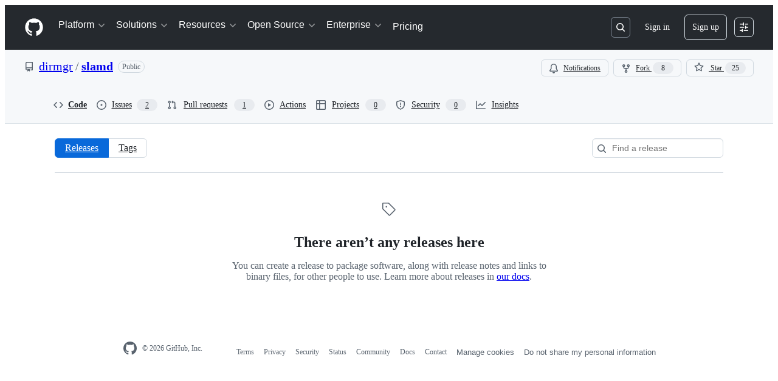

--- FILE ---
content_type: application/javascript
request_url: https://github.githubassets.com/assets/91990-b57238a76e96.js
body_size: 7312
content:
"use strict";(globalThis.webpackChunk_github_ui_github_ui=globalThis.webpackChunk_github_ui_github_ui||[]).push([[91990],{13523:(e,t,n)=>{n.d(t,{$r:()=>s,M1:()=>o,li:()=>i,pS:()=>c,wE:()=>l});var r=n(56038);let i="X-Fetch-Nonce",a=new Set;function s(e){a.add(e)}function o(){return a.values().next().value||""}function l(e){let t={};return void 0!==e&&(t["X-Fetch-Nonce-To-Validate"]=e),void 0===e?t[i]=o():a.has(e)?t[i]=e:t[i]=Array.from(a).join(","),t}function c(){let e=r.XC?.head?.querySelector('meta[name="fetch-nonce"]')?.content||"";e&&s(e)}},18679:(e,t,n)=>{n.d(t,{s:()=>AnalyticsClient});let r=["utm_source","utm_medium","utm_campaign","utm_term","utm_content","scid"];var i=n(36301);let AnalyticsClient=class AnalyticsClient{constructor(e){this.options=e}get collectorUrl(){return this.options.collectorUrl}get clientId(){return this.options.clientId?this.options.clientId:(0,i.y)()}createEvent(e){return{page:location.href,title:document.title,context:{...this.options.baseContext,...function(){let e={};try{for(let[t,n]of new URLSearchParams(window.location.search)){let i=t.toLowerCase();r.includes(i)&&(e[i]=n)}return e}catch(e){return{}}}(),...e}}}sendPageView(e){let t=this.createEvent(e);this.send({page_views:[t]})}sendEvent(e,t){let n={...this.createEvent(t),type:e};this.send({events:[n]})}send({page_views:e,events:t}){let n=JSON.stringify({client_id:this.clientId,page_views:e,events:t,request_context:{referrer:function(){let e;try{e=window.top.document.referrer}catch(t){if(window.parent)try{e=window.parent.document.referrer}catch(e){}}return""===e&&(e=document.referrer),e}(),user_agent:navigator.userAgent,screen_resolution:function(){try{return`${screen.width}x${screen.height}`}catch(e){return"unknown"}}(),browser_resolution:function(){let e=0,t=0;try{return"number"==typeof window.innerWidth?(t=window.innerWidth,e=window.innerHeight):null!=document.documentElement&&null!=document.documentElement.clientWidth?(t=document.documentElement.clientWidth,e=document.documentElement.clientHeight):null!=document.body&&null!=document.body.clientWidth&&(t=document.body.clientWidth,e=document.body.clientHeight),`${t}x${e}`}catch(e){return"unknown"}}(),browser_languages:navigator.languages?navigator.languages.join(","):navigator.language||"",pixel_ratio:window.devicePixelRatio,timestamp:Date.now(),tz_seconds:-60*new Date().getTimezoneOffset()}});try{if(navigator.sendBeacon)return void navigator.sendBeacon(this.collectorUrl,n)}catch{}fetch(this.collectorUrl,{method:"POST",cache:"no-cache",headers:{"Content-Type":"application/json"},body:n,keepalive:!1})}}},28600:(e,t,n)=>{let r;n.d(t,{A:()=>d});var i=n(69599),a=n(82075),s=n(82518);let{getItem:o,setItem:l,removeItem:c}=(0,a.A)("localStorage"),u="REACT_PROFILING_DISABLED_UNTIL",d={enable:()=>{c(u),r=void 0},disable:()=>{l(u,String(Date.now()+864e5)),r=!1},isEnabled:()=>"undefined"!=typeof window&&(void 0!==r?r:(0,i.G7)("react_quality_profiling")?r=(0,s.Xl)()?function(){let e=o(u);if(!e)return!0;let t=Number(e);return!!(Number.isNaN(t)||Date.now()>=t)&&(c(u),!0)}():.02>Math.random():(r=!1,!1)),resetCache:()=>{r=void 0}}},37285:(e,t,n)=>{n.d(t,{Av:()=>o,BM:()=>r,HX:()=>d,M_:()=>h,RD:()=>u,rb:()=>i});let r="GraphQLTraces",i="GraphQLTracingRefresh",a=s()?decodeURIComponent(new URLSearchParams(window.location.search).get("disable_clusters")||"").split(",").filter(e=>""!==e):[];function s(){return"undefined"!=typeof window}function o(e){if(!s()||!l()||!e)return;let t=window;t&&!t[r]&&(t[r]=[]),t&&e.__trace&&(t[r].push(e.__trace),"function"==typeof t[i]&&t[i]())}function l(){if(!s())return!1;let e=window;return"true"===new URLSearchParams(window.location.search).get("_tracing")||e&&void 0!==e[r]}function c(){return a.length>0}function u(e){if(!s()||!l()&&!c())return e;let t=new URL(e,window.location.origin);return l()&&t.searchParams.set("_tracing","true"),c()&&t.searchParams.set("disable_clusters",a.join(",")),t.pathname+t.search}function d(e){return a.indexOf(e)>-1}function h(e){if(!s())return;let t=a.indexOf(e);t>-1?a.splice(t,1):a.push(e);let n=new URLSearchParams(window.location.search);n.set("disable_clusters",a.join(",")),window.location.search=n.toString()}},40064:(e,t,n)=>{n.d(t,{V:()=>h});var r=n(74848),i=n(96540),a=n(43258),s=n(38621),o=n(52870),l=n(56149);let c={info:"",success:"Toast--success",error:"Toast--error"},u={info:(0,r.jsx)(s.InfoIcon,{}),success:(0,r.jsx)(s.CheckIcon,{}),error:(0,r.jsx)(s.StopIcon,{})},d=({message:e,timeToLive:t,icon:n,type:a="info",role:s="log"})=>{let[d,h]=i.useState(!0),{safeSetTimeout:m}=(0,o.A)();return(0,i.useEffect)(()=>{t&&m(()=>h(!1),t-300)},[m,t]),(0,r.jsx)(l.ZL,{children:(0,r.jsx)("div",{className:"p-1 position-fixed bottom-0 left-0 mb-3 ml-3",children:(0,r.jsxs)("div",{className:`Toast ${c[a]} ${d?"Toast--animateIn":"Toast--animateOut"}`,id:"ui-app-toast","data-testid":`ui-app-toast-${a}`,role:s,children:[(0,r.jsx)("span",{className:"Toast-icon",children:n||u[a]}),(0,r.jsx)("span",{className:"Toast-content",children:e})]})})})};try{d.displayName||(d.displayName="Toast")}catch{}function h(){let{toasts:e,persistedToast:t}=(0,i.use)(a.T8);return(0,r.jsxs)(r.Fragment,{children:[e.map((e,t)=>(0,r.jsx)(d,{message:e.message,icon:e.icon,timeToLive:a.Qn,type:e.type,role:e.role},t)),t&&(0,r.jsx)(d,{message:t.message,icon:t.icon,type:t.type,role:t.role})]})}try{h.displayName||(h.displayName="Toasts")}catch{}},42255:(e,t,n)=>{n.d(t,{A:()=>a});var r=n(70263),i=n(96540);let a=function(e){let t=(0,r.A)(),[n,a]=(0,i.useState)(e);return[n,(0,i.useCallback)(e=>{t()&&a(e)},[t])]}},43258:(e,t,n)=>{n.d(t,{Qn:()=>l,T8:()=>u,Y6:()=>h,k6:()=>d});var r=n(74848),i=n(52870),a=n(96540),s=n(73189),o=n(42255);let l=5e3,c=(0,a.createContext)({addToast:s.l,addPersistedToast:s.l,clearPersistedToast:s.l}),u=(0,a.createContext)({toasts:[],persistedToast:null});function d({children:e}){let[t,n]=(0,o.A)([]),[s,d]=(0,a.useState)(null),{safeSetTimeout:h}=(0,i.A)(),m=(0,a.useCallback)(function(e){n([...t,e]),h(()=>n(t.slice(1)),l)},[t,h,n]),f=(0,a.useCallback)(function(e){d(e)},[d]),p=(0,a.useCallback)(function(){d(null)},[d]),g=(0,a.useMemo)(()=>({addToast:m,addPersistedToast:f,clearPersistedToast:p}),[f,m,p]),y=(0,a.useMemo)(()=>({toasts:t,persistedToast:s}),[t,s]);return(0,r.jsx)(c,{value:g,children:(0,r.jsx)(u,{value:y,children:e})})}function h(){return(0,a.use)(c)}try{c.displayName||(c.displayName="ToastContext")}catch{}try{u.displayName||(u.displayName="InternalToastsContext")}catch{}try{d.displayName||(d.displayName="ToastContextProvider")}catch{}},49936:(e,t,n)=>{n.d(t,{I:()=>r});let r=(0,n(96540).createContext)(null)},50515:(e,t,n)=>{n.d(t,{JC:()=>w,KK:()=>SequenceTracker,Vy:()=>s,ai:()=>y,rd:()=>u});let Leaf=class Leaf{constructor(e){this.children=[],this.parent=e}delete(e){let t=this.children.indexOf(e);return -1!==t&&(this.children=this.children.slice(0,t).concat(this.children.slice(t+1)),0===this.children.length&&this.parent.delete(this),!0)}add(e){return this.children.push(e),this}};let RadixTrie=class RadixTrie{constructor(e){this.parent=null,this.children={},this.parent=e||null}get(e){return this.children[e]}insert(e){let t=this;for(let n=0;n<e.length;n+=1){let r=e[n],i=t.get(r);if(n===e.length-1)return i instanceof RadixTrie&&(t.delete(i),i=null),i||(i=new Leaf(t),t.children[r]=i),i;i instanceof Leaf&&(i=null),i||(i=new RadixTrie(t),t.children[r]=i),t=i}return t}delete(e){for(let t in this.children)if(this.children[t]===e){let e=delete this.children[t];return 0===Object.keys(this.children).length&&this.parent&&this.parent.delete(this),e}return!1}};let r={"\xa1":"1","\u2122":"2","\xa3":"3","\xa2":"4","\u221E":"5","\xa7":"6","\xb6":"7","\u2022":"8","\xaa":"9","\xba":"0","\u2013":"-","\u2260":"=","\u2044":"!","\u20AC":"@","\u2039":"#","\u203A":"$",\uFB01:"%",\uFB02:"^","\u2021":"&","\xb0":"*","\xb7":"(","\u201A":")","\u2014":"_","\xb1":"+",\u0153:"q","\u2211":"w","\xae":"r","\u2020":"t","\xa5":"y","\xf8":"o",\u03C0:"p","\u201C":"[","\u2018":"]","\xab":"\\",\u0152:"Q","\u201E":"W","\xb4":"E","\u2030":"R",\u02C7:"T","\xc1":"Y","\xa8":"U",\u02C6:"I","\xd8":"O","\u220F":"P","\u201D":"{","\u2019":"}","\xbb":"|","\xe5":"a","\xdf":"s","\u2202":"d",\u0192:"f","\xa9":"g","\u02D9":"h","\u2206":"j","\u02DA":"k","\xac":"l","\u2026":";","\xe6":"'","\xc5":"A","\xcd":"S","\xce":"D","\xcf":"F","\u02DD":"G","\xd3":"H","\xd4":"J","\uF8FF":"K","\xd2":"L","\xda":":","\xc6":'"',\u03A9:"z","\u2248":"x","\xe7":"c","\u221A":"v","\u222B":"b","\xb5":"m","\u2264":",","\u2265":".","\xf7":"/","\xb8":"Z","\u02DB":"X","\xc7":"C","\u25CA":"V",\u0131:"B","\u02DC":"N","\xc2":"M","\xaf":"<","\u02D8":">","\xbf":"?"},i={"`":"~",1:"!",2:"@",3:"#",4:"$",5:"%",6:"^",7:"&",8:"*",9:"(",0:")","-":"_","=":"+","[":"{","]":"}","\\":"|",";":":","'":'"',",":"<",".":">","/":"?",q:"Q",w:"W",e:"E",r:"R",t:"T",y:"Y",u:"U",i:"I",o:"O",p:"P",a:"A",s:"S",d:"D",f:"F",g:"G",h:"H",j:"J",k:"K",l:"L",z:"Z",x:"X",c:"C",v:"V",b:"B",n:"N",m:"M"},a={" ":"Space","+":"Plus"};function s(e,t=navigator.platform){var n,l,u;let{ctrlKey:d,altKey:h,metaKey:m,shiftKey:f,key:p}=e,g=[];for(let[e,t]of[d,h,m,f].entries())t&&g.push(o[e]);if(!o.includes(p)){let e=g.includes("Alt")&&c.test(t)&&null!=(n=r[p])?n:p,s=g.includes("Shift")&&c.test(t)&&null!=(l=i[e])?l:e,o=null!=(u=a[s])?u:s;g.push(o)}return g.join("+")}let o=["Control","Alt","Meta","Shift"];function l(e,t){let n,r,i;{var a,s,o,l=(a=e,s=t,r="undefined"==typeof window?void 0:window,i=c.test(null!=(o=null!=s?s:null==r?void 0:r.navigator.platform)?o:"")?"Meta":"Control",n=a.replace("Mod",i));let u=l.split("+").pop(),d=[];for(let e of["Control","Alt","Meta","Shift"])l.includes(e)&&d.push(e);return u&&d.push(u),d.join("+")}}let c=/Mac|iPod|iPhone|iPad/i;let SequenceTracker=class SequenceTracker{constructor({onReset:e}={}){this._path=[],this.timer=null,this.onReset=e}get path(){return this._path}get sequence(){return this._path.join(" ")}registerKeypress(e){this._path=[...this._path,s(e)],this.startTimer()}reset(){var e;this.killTimer(),this._path=[],null==(e=this.onReset)||e.call(this)}killTimer(){null!=this.timer&&window.clearTimeout(this.timer),this.timer=null}startTimer(){this.killTimer(),this.timer=window.setTimeout(()=>this.reset(),SequenceTracker.CHORD_TIMEOUT)}};function u(e){return e.split(" ").map(e=>l(e)).join(" ")}function d(e){if(!(e instanceof HTMLElement))return!1;let t=e.nodeName.toLowerCase(),n=(e.getAttribute("type")||"").toLowerCase();return"select"===t||"textarea"===t||"input"===t&&"submit"!==n&&"reset"!==n&&"checkbox"!==n&&"radio"!==n&&"file"!==n||e.isContentEditable}SequenceTracker.CHORD_TIMEOUT=1500;let h=new RadixTrie,m=new WeakMap,f=h,p=new SequenceTracker({onReset(){f=h}});function g(e){if(e.defaultPrevented||!(e.target instanceof Node))return;if(d(e.target)){let t=e.target;if(!t.id||!t.ownerDocument.querySelector(`[data-hotkey-scope="${t.id}"]`))return}let t=f.get(s(e));if(!t)return void p.reset();if(p.registerKeypress(e),f=t,t instanceof Leaf){let r,i=e.target,a=!1,s=d(i);for(let e=t.children.length-1;e>=0;e-=1){let n=(r=t.children[e]).getAttribute("data-hotkey-scope");if(!s&&!n||s&&i.id===n){a=!0;break}}if(r&&a){var n;let t;n=r,t=new CustomEvent("hotkey-fire",{cancelable:!0,detail:{path:p.path}}),n.dispatchEvent(t)&&(d(n)?n.focus():n.click()),e.preventDefault()}p.reset()}}function y(e,t){0===Object.keys(h.children).length&&document.addEventListener("keydown",g);let n=(function(e){let t=[],n=[""],r=!1;for(let i=0;i<e.length;i++){if(r&&","===e[i]){t.push(n),n=[""],r=!1;continue}if(" "===e[i]){n.push(""),r=!1;continue}r="+"!==e[i],n[n.length-1]+=e[i]}return t.push(n),t.map(e=>e.map(e=>l(e)).filter(e=>""!==e)).filter(e=>e.length>0)})(t||e.getAttribute("data-hotkey")||"").map(t=>h.insert(t).add(e));m.set(e,n)}function w(e){let t=m.get(e);if(t&&t.length)for(let n of t)n&&n.delete(e);0===Object.keys(h.children).length&&document.removeEventListener("keydown",g)}},51407:(e,t,n)=>{n.d(t,{Y:()=>r});function r(){let e={};return e.promise=new Promise((t,n)=>{e.resolve=t,e.reject=n}),e}},51987:(e,t,n)=>{n.d(t,{jC:()=>o,kt:()=>a,tV:()=>s});var r=n(87057),i=n(13523);function a(e){let t={"X-Requested-With":"XMLHttpRequest",...(0,i.wE)(e)};return{...t,[r.S]:(0,r.O)()}}function s(e,t){for(let[n,r]of Object.entries(a(t)))e.set(n,r)}function o(e){return{"X-GitHub-App-Type":e}}},53419:(e,t,n)=>{let r;n.d(t,{BI:()=>p,Ti:()=>g,lA:()=>m,sX:()=>f});var i=n(70837),a=n(18679),s=n(82075),o=n(56038),l=n(82518);let{getItem:c}=(0,s.A)("localStorage"),u="dimension_",d=["utm_source","utm_medium","utm_campaign","utm_term","utm_content","scid"];try{let e=(0,i.O)("octolytics");delete e.baseContext,r=new a.s(e)}catch{}function h(e){let t=(0,i.O)("octolytics").baseContext||{};if(t)for(let[e,n]of(delete t.app_id,delete t.event_url,delete t.host,Object.entries(t)))e.startsWith(u)&&(t[e.replace(u,"")]=n,delete t[e]);let n=o.XC?.querySelector("meta[name=visitor-payload]");for(let[e,r]of(n&&Object.assign(t,JSON.parse(atob(n.content))),new URLSearchParams(window.location.search)))d.includes(e.toLowerCase())&&(t[e]=r);return t.staff=(0,l.Xl)().toString(),Object.assign(t,e)}function m(e){r?.sendPageView(h(e))}function f(){return o.XC?.head?.querySelector('meta[name="current-catalog-service"]')?.content}function p(e,t={}){let n=f(),i=n?{service:n}:{};for(let[e,n]of Object.entries(t))null!=n&&(i[e]=`${n}`);r&&(h(i),r.sendEvent(e||"unknown",h(i)))}function g(e){return Object.fromEntries(Object.entries(e).map(([e,t])=>[e,JSON.stringify(t)]))}},57224:(e,t,n)=>{n.d(t,{y:()=>s});var r=n(74848),i=n(16522),a=n(49936);function s(e){let t,n,s=(0,i.c)(7),{children:o,appName:l,category:c,metadata:u}=e;s[0]!==l||s[1]!==c||s[2]!==u?(t={appName:l,category:c,metadata:u},s[0]=l,s[1]=c,s[2]=u,s[3]=t):t=s[3];let d=t;return s[4]!==o||s[5]!==d?(n=(0,r.jsx)(a.I,{value:d,children:o}),s[4]=o,s[5]=d,s[6]=n):n=s[6],n}try{s.displayName||(s.displayName="AnalyticsProvider")}catch{}},70263:(e,t,n)=>{n.d(t,{A:()=>a});var r=n(16522),i=n(96540);function a(){let e,t,n,a=(0,r.c)(3),s=(0,i.useRef)(!1);a[0]===Symbol.for("react.memo_cache_sentinel")?(e=()=>s.current,a[0]=e):e=a[0];let o=e;return a[1]===Symbol.for("react.memo_cache_sentinel")?(t=()=>(s.current=!0,()=>{s.current=!1}),n=[],a[1]=t,a[2]=n):(t=a[1],n=a[2]),(0,i.useLayoutEffect)(t,n),o}},70837:(e,t,n)=>{n.d(t,{O:()=>r});function r(e="ha"){let t,n={};for(let r of Array.from(document.head.querySelectorAll(`meta[name^="${e}-"]`))){let{name:i,content:a}=r,s=i.replace(`${e}-`,"").replace(/-/g,"_");"url"===s?t=a:n[s]=a}if(!t)throw Error(`AnalyticsClient ${e}-url meta tag not found`);return{collectorUrl:t,...Object.keys(n).length>0?{baseContext:n}:{}}}},73189:(e,t,n)=>{n.d(t,{l:()=>r});let r=()=>void 0},76629:(e,t,n)=>{n.d(t,{BP:()=>u,D3:()=>c,O8:()=>o});var r=n(74848),i=n(16522),a=n(96540),s=n(6923);let o={ServerRender:"ServerRender",ClientHydrate:"ClientHydrate",ClientRender:"ClientRender"},l=(0,a.createContext)(o.ClientRender);function c(e){let t,n,c,u,d=(0,i.c)(8),{wasServerRendered:h,children:m}=e;d[0]!==h?(t=()=>s.X3?o.ServerRender:h?o.ClientHydrate:o.ClientRender,d[0]=h,d[1]=t):t=d[1];let[f,p]=(0,a.useState)(t);return d[2]!==f?(n=()=>{f!==o.ClientRender&&p(o.ClientRender)},c=[f],d[2]=f,d[3]=n,d[4]=c):(n=d[3],c=d[4]),(0,a.useLayoutEffect)(n,c),d[5]!==m||d[6]!==f?(u=(0,r.jsx)(l,{value:f,children:m}),d[5]=m,d[6]=f,d[7]=u):u=d[7],u}function u(){return(0,a.use)(l)}try{l.displayName||(l.displayName="RenderPhaseContext")}catch{}try{c.displayName||(c.displayName="RenderPhaseProvider")}catch{}},87057:(e,t,n)=>{n.d(t,{O:()=>s,S:()=>a});var r=n(56038);let i=r.cg?.document?.head?.querySelector('meta[name="release"]')?.content||"",a="X-GitHub-Client-Version";function s(){return i}},88057:(e,t,n)=>{n.d(t,{Ex:()=>s,kt:()=>l,xA:()=>o});var r=n(56038);let i=Array(10).fill(null),a=0;function s(e){i[a]=e,a=(a+1)%10}function o(){let e=[];for(let t=0;t<10;t++){let n=i[(a-1-t+10)%10];n&&e.push(n)}return e}function l(){let e=r.XC;if(!e)return;let t=e.querySelector('meta[name="request-id"]'),n=t?.getAttribute("content");n&&s(n)}},90899:(e,t,n)=>{var r=n(7123),i=n(74848),a=n(96540),s=n(83494),o=n(69726),l=n(21373),c=n(57387),u=n(29255);function d({group:{service:{name:e},commands:t}}){let n=(0,a.useId)();return(0,i.jsxs)("div",{className:"ShortcutsGroupList-module__ShortcutsGroupContainer--BkIk7",children:[(0,i.jsx)("h2",{id:n,className:"ShortcutsGroupList-module__ShortcutsGroupHeader--Tipkf",children:e}),(0,i.jsx)("ul",{role:"list","aria-labelledby":n,className:"ShortcutsGroupList-module__ShortcutsList--NPxhr",children:t.map(({id:e,name:t,keybinding:n})=>(0,i.jsxs)("li",{className:"ShortcutsGroupList-module__ShortcutItem--oW9BW",children:[(0,i.jsx)("div",{children:t}),(0,i.jsx)("div",{className:"ShortcutsGroupList-module__KeybindingContainer--Bb6QX",children:(Array.isArray(n)?n:[n]).map((e,t)=>(0,i.jsxs)(a.Fragment,{children:[t>0&&" or ",(0,i.jsx)(u.U,{keys:e})]},e))})]},e))})]})}try{d.displayName||(d.displayName="ShortcutsGroupList")}catch{}n(82299);var h=n(77890),m=n(96379),f=n(87465);let p=()=>(0,i.jsxs)("div",{role:"status",className:"ShortcutsDialog-module__LoadingStateContainer--ERyjz",children:[(0,i.jsx)(o.A,{size:"large"}),(0,i.jsx)("span",{className:"sr-only",children:"Loading"})]}),g=(e,t)=>Array.isArray(e)?t?e.map(e=>(0,f.rd)(e)):e.map(e=>(0,f.rd)(e.replace(/ctrl/,"Mod+"))):t?(0,f.rd)(e??""):(0,f.rd)(e?.replace(/ctrl/,"Mod+")??""),y=({children:e})=>(0,i.jsx)("div",{className:"ShortcutsDialog-module__ColumnsContainer--kgQ3d",children:e}),w=({children:e})=>(0,i.jsx)("div",{className:"ShortcutsDialog-module__Column--iKsI0",children:e}),v=({visible:e,onVisibleChange:t,docsUrl:n})=>{let[r,s]=(0,a.useState)({service:{id:"global",name:"Global"},commands:[]}),[o,u]=(0,a.useState)([]),[f,v]=(0,a.useState)(!1);return((0,a.useEffect)(()=>{let t=(0,h.c)().filter(e=>"github"!==e.service.id),n=async()=>{v(!0);let e=document.querySelector("meta[name=github-keyboard-shortcuts]");if(!e)throw Error('The "github-keyboard-shortcuts" meta tag must be present');let n={contexts:e.content.replace(/-/g,"_")},r=`/site/keyboard_shortcuts?${new URLSearchParams(n).toString()}`,i=await (0,m.lS)(r,{method:"GET"});if(i.ok){let{global:e,...n}=(await i.json()).commands;s({service:{id:"global",name:"Site-wide shortcuts"},commands:[...e.commands,...t.find(e=>"global"===e.service.id)?.commands??[]].map(e=>({...e,keybinding:g(e.keybinding,e.alwaysCtrl)}))}),u([...Object.values(n),...t].map(e=>({...e,commands:e.commands.map(e=>({...e,keybinding:g(e.keybinding,e.alwaysCtrl)}))})))}else u(t.map(e=>({...e,commands:e.commands.map(e=>({...e,keybinding:g(e.keybinding,e.alwaysCtrl)}))})));v(!1)};e&&n()},[e]),e)?(0,i.jsx)(c.l,{title:"Keyboard shortcuts","aria-modal":"true",width:"xlarge",height:"large",onClose:()=>t(!1),className:"ShortcutsDialog-module__ShortcutsDialogRoot--n9vmx",children:f?(0,i.jsx)(p,{}):(0,i.jsxs)(y,{children:[(0,i.jsx)(w,{children:o.map(e=>(0,i.jsx)(d,{group:e},e.service.id))}),(0,i.jsxs)(w,{children:[(0,i.jsx)(d,{group:r},r.service.id),(0,i.jsx)(l.Q,{as:"a",href:n,className:"ShortcutsDialog-module__FullWidthButton--slaHA",children:"View all keyboard shortcuts"})]})]})}):null};try{p.displayName||(p.displayName="LoadingState")}catch{}try{y.displayName||(y.displayName="Columns")}catch{}try{w.displayName||(w.displayName="Column")}catch{}try{v.displayName||(v.displayName="ShortcutsDialog")}catch{}function b({docsUrl:e}){let[t,n]=(0,a.useState)(!1);return(0,i.jsxs)(i.Fragment,{children:[(0,i.jsx)(s.ak,{commands:{"keyboard-shortcuts-dialog:show-dialog":()=>n(!0)}}),(0,i.jsx)(v,{visible:t,onVisibleChange:n,docsUrl:e})]})}try{b.displayName||(b.displayName="KeyboardShortcutsDialog")}catch{}(0,r.k)("keyboard-shortcuts-dialog",{Component:b})},96379:(e,t,n)=>{n.d(t,{DI:()=>s,QJ:()=>l,Sr:()=>c,lS:()=>o});var r=n(51987),i=n(88057),a=n(37285);async function s(e,t={}){let n,o,l,c;var u,d=e;if(new URL(d,window.location.origin).origin!==window.location.origin)throw Error("Can not make cross-origin requests from verifiedFetch");let{tracingEnabled:h,fetchPath:m}=(n=new URL(u=e,window.location.href),(l=(o=new URL(window.location.href,window.location.origin)).searchParams.get("_features"))&&!n.searchParams.has("_features")&&n.searchParams.set("_features",l),(c=o.searchParams.get("_tracing"))&&!n.searchParams.has("_tracing")&&n.searchParams.set("_tracing",c),{tracingEnabled:!!c,fetchPath:u.startsWith(window.location.origin)?n.href:`${n.pathname}${n.search}`}),f={...t.headers,"GitHub-Verified-Fetch":"true",...(0,r.kt)()},p=await fetch(m,{...t,headers:f}),g=p?.headers?.get("X-Github-Request-Id");if(g&&(0,i.Ex)(g),h&&p){let e=p.clone();try{let t=await e.text(),n=t&&JSON.parse(t);(0,a.Av)(n)}catch{}}return p}function o(e,t){let n={...t?.headers??{},Accept:"application/json","Content-Type":"application/json"},r=t?.body?JSON.stringify(t.body):void 0;return s(e,{...t,body:r,headers:n})}function l(e,t={}){let n={...t.headers,"GitHub-Is-React":"true"};return s(e,{...t,headers:n})}function c(e,t){let n={...t?.headers??{},"GitHub-Is-React":"true"};return o(e,{...t,headers:n})}}}]);
//# sourceMappingURL=91990-e8dc10e4f572.js.map